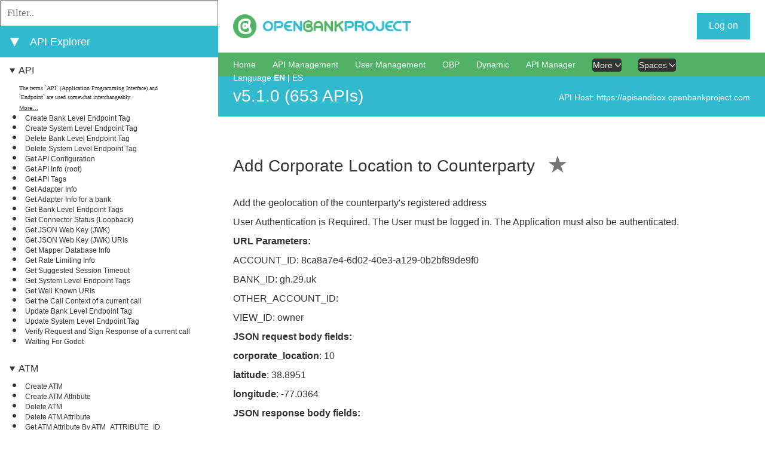

--- FILE ---
content_type: text/css
request_url: https://static.openbankproject.com/sandbox/apiexplorer/css/override.css
body_size: 652
content:
a:focus, a:hover {
    color: inherit;
}

.glossary code, .glossary kbd, .glossary pre, .glossary samp {
    color: #ffffff;
}

.api-info-section {
    background: #31b9ce;
}

.api-info-about {
    background: #31b9ce;
}

.sign-box__text {
    background-color: #31b9ce;
}

.sign-box__text:hover {
    background: #1f97ef;
}

.breadcrumb-section {
    background-color: #51b265;
}

.content-box__info-box {
    background-color: #1a626d;
}

div[id*='typical_success_response_box'], div[id*='typical_success_response_box'] pre, div[id*='typical_success_response_box'] pre code {
    background-color: #295933;
}

code {
    background-color: #51b265;
}


--- FILE ---
content_type: application/javascript
request_url: https://apiexplorersandbox.openbankproject.com/media/js/inactivity-timer.js
body_size: 920
content:
function addSeconds(date, seconds) {
  date.setSeconds(date.getSeconds() + seconds);
  return date;
}

export function showCountdownTimer() {

  // Get current date and time
  var now = new Date().getTime();
  let distance = countDownDate - now;

  // Output the result in an element with id="countdown-timer-span"
  let elementId = ("countdown-timer-span");
  document.getElementById(elementId).innerHTML = "in " + Math.floor(distance / 1000) + "s";

  // If the count down is over release resources
  if (distance < 0) {
    destroyCountdownTimer();
  }
}


// Set the date we're counting down to
let countDownDate = addSeconds(new Date(), 5);

let showTimerInterval = null;

export function destroyCountdownTimer() {
    clearInterval(showTimerInterval);
}

export function resetCountdownTimer(seconds) {
    destroyCountdownTimer(); // Destroy previous timer if any
    countDownDate = addSeconds(new Date(), seconds); // Set the date we're counting down to
    showTimerInterval = setInterval(showCountdownTimer, 1000); // Update the count down every 1 second
}